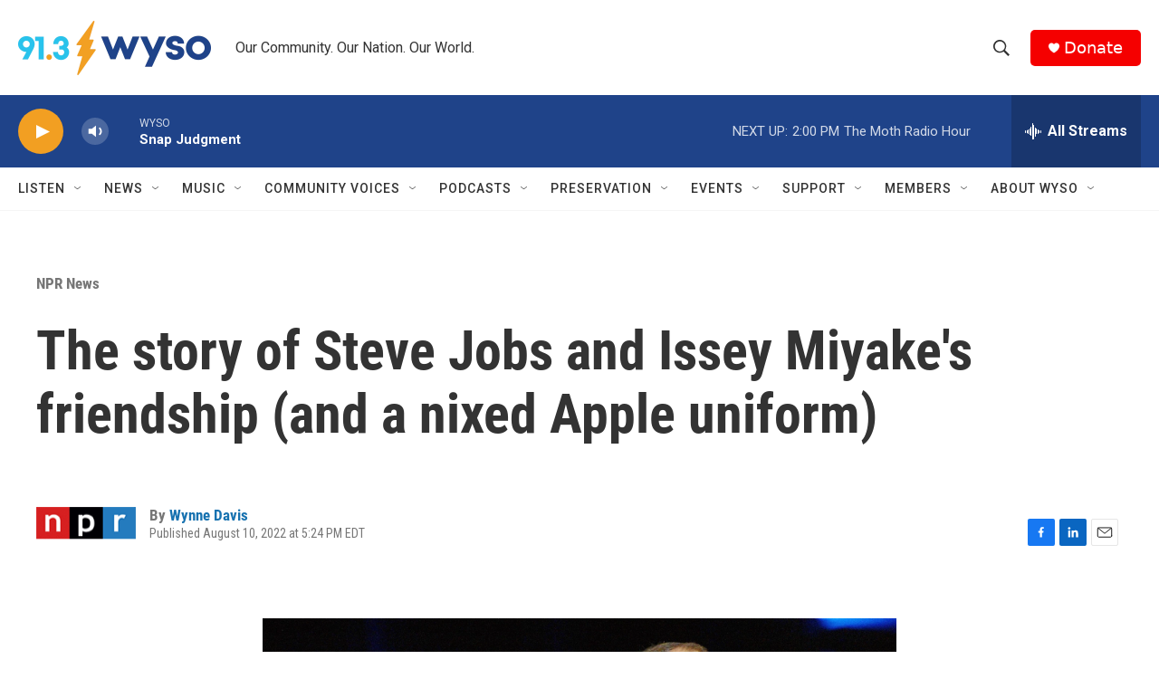

--- FILE ---
content_type: text/html; charset=utf-8
request_url: https://www.google.com/recaptcha/api2/aframe
body_size: 266
content:
<!DOCTYPE HTML><html><head><meta http-equiv="content-type" content="text/html; charset=UTF-8"></head><body><script nonce="szU_txLa4qedMK1ji-BmRw">/** Anti-fraud and anti-abuse applications only. See google.com/recaptcha */ try{var clients={'sodar':'https://pagead2.googlesyndication.com/pagead/sodar?'};window.addEventListener("message",function(a){try{if(a.source===window.parent){var b=JSON.parse(a.data);var c=clients[b['id']];if(c){var d=document.createElement('img');d.src=c+b['params']+'&rc='+(localStorage.getItem("rc::a")?sessionStorage.getItem("rc::b"):"");window.document.body.appendChild(d);sessionStorage.setItem("rc::e",parseInt(sessionStorage.getItem("rc::e")||0)+1);localStorage.setItem("rc::h",'1769281112938');}}}catch(b){}});window.parent.postMessage("_grecaptcha_ready", "*");}catch(b){}</script></body></html>